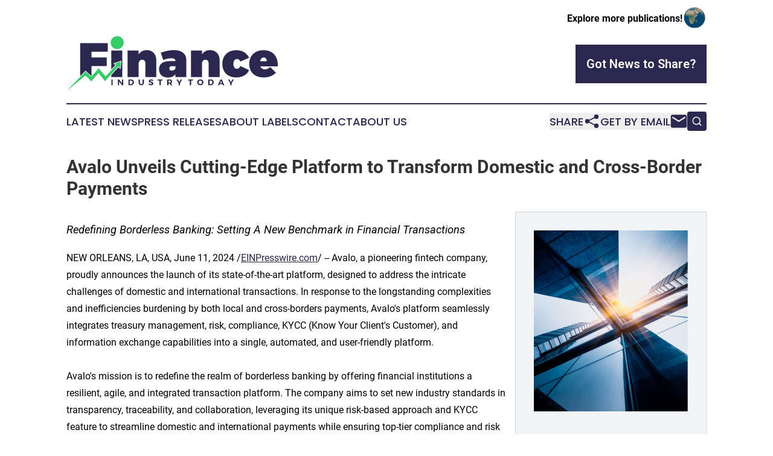

--- FILE ---
content_type: image/svg+xml
request_url: https://cdn.newsmatics.com/agp/sites/financeindustrytoday-logo-1.svg
body_size: 5896
content:
<?xml version="1.0" encoding="UTF-8" standalone="no"?>
<svg
   xmlns:dc="http://purl.org/dc/elements/1.1/"
   xmlns:cc="http://creativecommons.org/ns#"
   xmlns:rdf="http://www.w3.org/1999/02/22-rdf-syntax-ns#"
   xmlns:svg="http://www.w3.org/2000/svg"
   xmlns="http://www.w3.org/2000/svg"
   xml:space="preserve"
   width="10.166197in"
   height="2.6544425in"
   version="1.0"
   shape-rendering="geometricPrecision"
   text-rendering="geometricPrecision"
   image-rendering="optimizeQuality"
   fill-rule="evenodd"
   clip-rule="evenodd"
   viewBox="0 0 1016620.6 265444.25"
   id="svg18"><metadata
   id="metadata24"><rdf:RDF><cc:Work
       rdf:about=""><dc:format>image/svg+xml</dc:format><dc:type
         rdf:resource="http://purl.org/dc/dcmitype/StillImage" /></cc:Work></rdf:RDF></metadata><defs
   id="defs22" />
 <g
   id="Layer_x0020_1"
   transform="translate(-76335.416,-118163.41)">
  <metadata
   id="CorelCorpID_0Corel-Layer" />
  <path
   fill="#2c274f"
   d="M 275032,193249 V 151870 H 142429 v 159956 l 23891,-24518 1894,-1943 1973,1856 25564,24053 1224,-1410 v -46786 h 73120 v -41380 h -73120 v -28449 z m 69828,123434 V 188077 h -52900 v 91492 l 19540,-20900 -5967,-5408 -3477,-3152 4439,-1503 30420,-10308 4074,-1381 -445,4276 -3268,31424 -512,4923 -3917,-3021 -6781,-5232 -34106,37744 v 9652 z M 462651,185726 c -16928,0 -30329,7523 -39028,20690 v -18339 h -52901 v 128606 h 52901 v -63715 c 0,-12461 6583,-20690 16928,-20690 9169,0 15282,6818 15282,17633 v 66772 h 52900 v -82054 c 0,-29624 -19044,-48903 -46082,-48903 z m 130958,0 c -19045,0 -41615,4467 -63481,12461 l 11755,35267 c 14578,-5408 29390,-8230 39029,-8230 12931,0 19750,5173 19985,14107 h -29389 c -32681,471 -49844,13872 -49844,39264 0,24452 15753,40439 43026,40439 16458,0 28683,-5878 36207,-16223 v 13872 h 51960 v -83229 c 0,-30330 -22101,-47728 -59248,-47728 z m -10581,99687 c -7523,0 -11755,-4232 -11755,-11285 0,-6818 3996,-10345 11285,-10345 h 18339 v 11756 c -4232,6348 -11051,9874 -17869,9874 z m 184092,-99687 c -16927,0 -30329,7523 -39027,20690 v -18339 h -52901 v 128606 h 52901 v -63715 c 0,-12461 6583,-20690 16927,-20690 9170,0 15282,6818 15282,17633 v 66772 h 52901 v -82054 c 0,-29624 -19044,-48903 -46083,-48903 z m 126961,470 c -41145,0 -67947,26332 -67947,66772 0,39734 26567,65596 67477,65596 29389,0 51960,-13166 61364,-35972 l -42790,-19750 c -2822,9640 -8229,13872 -15753,13872 -10345,0 -16928,-9404 -16928,-23981 0,-14342 6583,-23746 16928,-23746 7524,0 13166,4467 16458,12225 l 42085,-17868 c -10580,-23511 -32916,-37148 -60894,-37148 z m 130252,0 c -41380,0 -68652,26098 -68652,66772 0,39734 26097,65596 70062,65596 24922,0 44672,-8464 58308,-23511 l -27508,-27038 c -7993,7524 -17163,11520 -26097,11520 -10345,0 -17868,-5172 -21396,-15282 h 83700 c 2822,-47492 -23511,-78057 -68417,-78057 z m -16458,53606 c 2116,-10815 7759,-18339 16929,-18339 9168,0 15752,7758 15046,18339 z"
   id="path3" />
 </g>
 <g
   id="Layer_x0020_2"
   transform="translate(-76335.416,-118163.41)">
  <metadata
   id="CorelCorpID_1Corel-Layer" />
  <path
   fill="#33cc66"
   d="m 76337,383605 91960,-94374 27653,26019 35509,-40915 32682,39030 51285,-54855 -8046,-7290 30420,-10308 -3268,31424 -8799,-6787 -64106,70944 -30922,-39469 -34693,40474 -27905,-28407 c 0,0 -92212,75016 -91770,74514 z"
   id="path7" />
 </g>
 <g
   id="Layer_x0020_3"
   transform="translate(-76335.416,-118163.41)">
  <metadata
   id="CorelCorpID_2Corel-Layer" />
  <path
   fill="#33cc66"
   d="m 320378,118163 c 17317,0 31355,14038 31355,31355 0,17317 -14038,31355 -31355,31355 -17317,0 -31355,-14038 -31355,-31355 0,-17317 14038,-31355 31355,-31355 z"
   id="path11" />
 </g>
 <g
   id="Layer_x0020_4"
   transform="translate(-76335.416,-118163.41)">
  <metadata
   id="CorelCorpID_3Corel-Layer" />
  <path
   fill="#2c274f"
   d="m 298637,356074 v -27821 h -6280 v 27821 z m 50515,0 v -27821 h -5962 v 17885 l -13513,-17885 h -5723 v 27821 h 6001 v -17845 l 13473,17845 z m 25277,-27821 v 27821 h 11565 c 8784,0 14864,-5724 14864,-13911 0,-8227 -6001,-13910 -14625,-13910 z m 6279,5286 h 5405 c 4770,0 8346,3537 8346,8664 0,5087 -3417,8585 -8067,8585 h -5684 z m 68042,-5286 h -6280 v 16176 c 0,4014 -2464,6438 -6200,6438 -3736,0 -6359,-2424 -6359,-6438 v -16176 h -6279 v 16176 c 0,7352 4928,11923 12638,11923 7671,0 12480,-4571 12480,-11923 z m 34935,-278 c -6439,0 -10771,3179 -10771,8227 0,9856 14825,6796 14825,12042 0,1709 -1550,2663 -4134,2663 -2941,0 -6995,-1629 -9856,-4173 l -2504,5127 c 3140,2663 7710,4411 12281,4411 6160,0 10889,-2941 10889,-8385 40,-10016 -14784,-7154 -14784,-12281 0,-1511 1430,-2266 3537,-2266 2226,0 5723,1113 8664,2862 l 2424,-5207 c -2782,-1828 -6676,-3020 -10571,-3020 z m 54807,5604 v -5326 h -23250 v 5326 h 8465 v 22495 h 6280 v -22495 z m 39624,22495 h 7114 l -5921,-9181 c 3378,-1590 5206,-4690 5206,-8982 0,-6161 -4134,-9658 -11406,-9658 h -12083 v 27821 h 6280 v -7949 h 5803 596 z m -10810,-13195 v -9420 h 5803 c 3457,0 5445,1550 5445,4650 0,3180 -1988,4770 -5445,4770 z m 55045,4213 10135,-18839 h -6319 l -6956,12480 -7114,-12480 h -6319 l 10294,18997 v 8824 h 6279 z m 62319,-13513 v -5326 h -23250 v 5326 h 8465 v 22495 h 6280 v -22495 z m 35491,-5525 c -8505,0 -14944,6002 -14944,14109 0,8068 6439,14189 14944,14189 8505,0 14943,-6160 14943,-14189 0,-8068 -6438,-14109 -14943,-14109 z m 79,5485 c 4650,0 8426,3736 8426,8624 0,4889 -3776,8704 -8426,8704 -4650,0 -8584,-3815 -8584,-8704 0,-4888 3894,-8624 8584,-8624 z m 38154,-5286 v 27821 h 11566 c 8783,0 14864,-5724 14864,-13911 0,-8227 -6001,-13910 -14626,-13910 z m 6280,5286 h 5405 c 4769,0 8346,3537 8346,8664 0,5087 -3418,8585 -8068,8585 h -5683 z m 61802,17130 2186,5405 h 6716 l -11883,-27821 h -6478 l -12082,27821 h 6478 l 2186,-5405 z m -2027,-5048 h -8784 l 4412,-10810 z m 46381,1471 10135,-18839 h -6320 l -6955,12480 -7114,-12480 h -6319 l 10293,18997 v 8824 h 6280 z"
   id="path15" />
 </g>
</svg>
